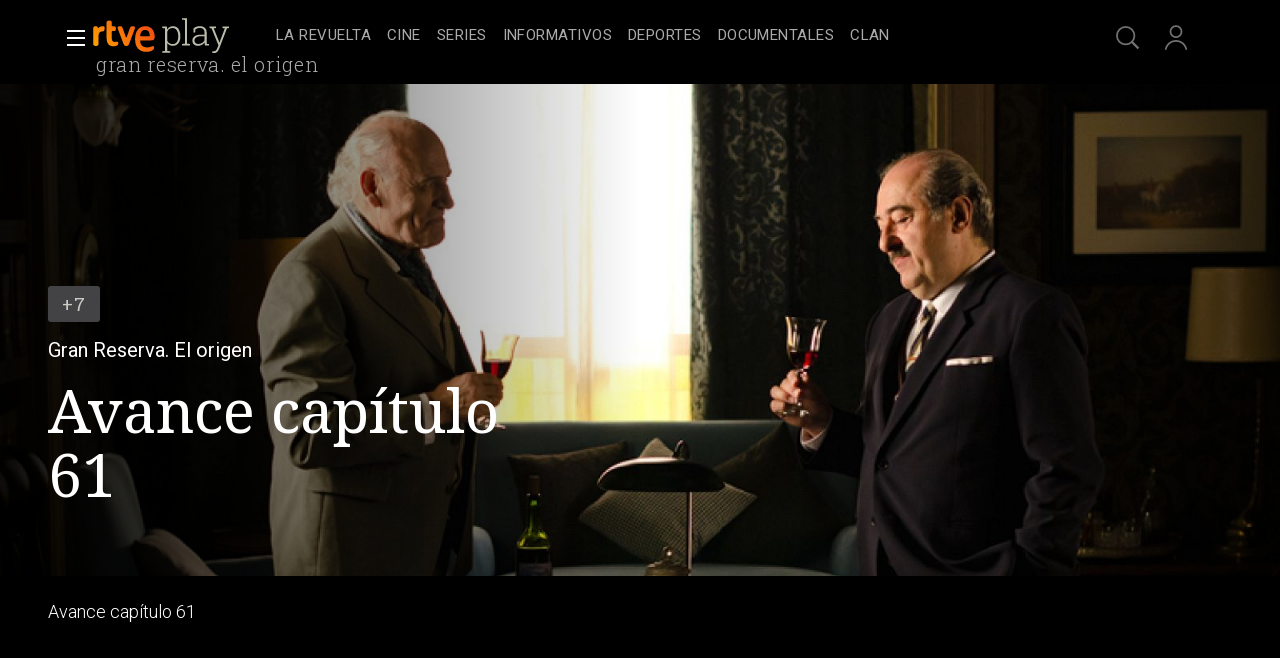

--- FILE ---
content_type: text/css
request_url: https://css.rtve.es/css/rtveplay.2026/rtve.mod_footer.desktp.css
body_size: 818
content:
@charset 'UTF-8';
@import url('rtve.mod_footer.basics.css');

/** FOOTER DESKTP *******************************/
/************************************************/
.wrapper.footer {padding:2.4rem 0;position:relative;z-index:0;/*para evitar que se monte sobre el menu lateral*/}
	.tve .wrapper.footer {padding-bottom:6rem;}
	.rne .wrapper.footer {padding-bottom:24rem;}
footer .container {padding:4.8rem;display:flex;flex-direction:row;flex-wrap:wrap;}
	footer .infoBox,footer .redesBox {width:20%;}
	footer .infoBox {order:1;}
	footer .portalsBox {order:2;width:60%;}
	footer .redesBox {order:3;}
	footer [role="contentinfo"] {order:4;width:100%;}
	
/*logotipos*/
.portalsBox .icon-label {margin:0 4.8rem 0 0;}
.portalsBox .tooltip .rtve-icons:hover + strong,
footer .redesBox .tooltip .rtve-icons:hover + strong {bottom:-3.2rem;opacity:0.5;}

/*enlaces del pie*/
footer .tooltip .rtve-icons:hover + strong, .prefooter .tooltip .rtve-icons:hover + strong {color: #fff;}
footer [role="contentinfo"] ul li a {opacity:0.67;}
footer [role="contentinfo"] ul li a:after {content:'';display:block;height:0;border-bottom:0.2rem solid #fff;transform:scale(0);}
footer [role="contentinfo"] ul li a:hover:after {transform:scale(1);}
footer [role="contentinfo"] ul li a:after {transition:all 0.3s;}
footer [role="contentinfo"] ul li a:hover {opacity:1;}

/*footer colecciones*/
.rtvecollect footer .portalsBox {width:100%;justify-content:center;}
.rtvecollect footer .portalsBox .icon-label {padding:0 5rem;}
.rtvecollect footer .redesBox {width:100%;padding-top:5rem;justify-content:center;}
.rtvecollect footer .redesBox .icon-label {padding:0 3rem;}

/** FOOTER DESKTP *******************************/
/** END *****************************************/

@media all and (max-width:720px) {
	footer .container {flex-direction:column;align-items:center;padding: 4.8rem 0;}
	footer .container > * {padding:2.6rem 0;}
	footer .infoBox {order:2;}
	footer .portalsBox {width:100%;order:1;display:flex;justify-content:space-evenly;} 
	footer .portalsBox .icon-label {margin:0 1rem;}
	footer .infoBox, footer .redesBox {width:100%;}
	footer .infoBox {display:flex;justify-content:center;}
}

/** PREFOOTER DESKTP *******************************/
/************************************************/
.rne .prefooter {background:#111;}
/*enlaces del pie*/
.prefooter .icon-label {margin:0 2.8rem 0 0;}
.prefooter > span {align-self:center;}
.prefooter ul {display:flex;flex-direction:row;justify-content:center;flex-wrap:wrap;padding:4.8rem 0 2.4rem 0;}
.prefooter ul li {padding:1.2rem;}
.prefooter span, .prefooter span {color:#fff;font-size:1.4rem;line-height:2.4rem;letter-spacing:0.25pt;font-weight:300;}

.prefooter {padding:2.4rem 0;display:flex;flex-direction:row;flex-wrap:wrap;justify-content:center;}
.prefooter .tooltip .rtve-icons:hover + strong {bottom:-3.2rem;opacity:0.5;}
/*enlaces del pie desktp*/
.prefooter ul li a span {opacity:0.67;}
.prefooter ul li a:after {content:'';display:block;height:0;border-bottom:0.2rem solid #fff;transform:scale(0);}
.prefooter ul li a:hover:after {transform:scale(1);}
.prefooter ul li a:after {transition:all 0.3s;}
.prefooter ul li a span:hover {opacity:1;}

/** FOOTER DESKTP *******************************/
/** END *****************************************/

/** POSICIONANDO ONE TRUST ***************/
/*****************************************/
body #onetrust-consent-sdk {width: calc(100% - 9.2rem);left: 4.6rem;float: left;display: block;padding-bottom: 4rem;position:relative;}
body #ot-sdk-btn-floating.ot-floating-button {position: relative;bottom: 0;width: 4rem;height: 4rem;left: 50%!important;transform:translateX(-50%);z-index: 0;}
body #ot-sdk-btn-floating .ot-floating-button__front {background-color: unset;background-image:url("https://css2.rtve.es/css/rtve.2021/i/rtve-icons.svg/rtve-icon_ot_persistent_cookie.svg");box-shadow: none;opacity: .34;}
body #ot-sdk-btn-floating .ot-floating-button__front:hover { opacity: 1}
body #ot-sdk-btn-floating .ot-floating-button__back {background: transparent;}
/** POSICIONANDO ONE TRUST ***************/
/** END **********************************/

--- FILE ---
content_type: application/javascript; charset=UTF-8
request_url: https://dev.visualwebsiteoptimizer.com/j.php?a=864486&u=https%3A%2F%2Fwww.rtve.es%2Fplay%2Fvideos%2Fgran-reserva-el-origen%2Fgran-reserva-origen-avance-capitulo-61%2F1977529%2F&vn=2.1&x=true
body_size: 12278
content:
(function(){function _vwo_err(e){function gE(e,a){return"https://dev.visualwebsiteoptimizer.com/ee.gif?a=864486&s=j.php&_cu="+encodeURIComponent(window.location.href)+"&e="+encodeURIComponent(e&&e.message&&e.message.substring(0,1e3)+"&vn=")+(e&&e.code?"&code="+e.code:"")+(e&&e.type?"&type="+e.type:"")+(e&&e.status?"&status="+e.status:"")+(a||"")}var vwo_e=gE(e);try{typeof navigator.sendBeacon==="function"?navigator.sendBeacon(vwo_e):(new Image).src=vwo_e}catch(err){}}try{var extE=0,prevMode=false;window._VWO_Jphp_StartTime = (window.performance && typeof window.performance.now === 'function' ? window.performance.now() : new Date().getTime());;;(function(){window._VWO=window._VWO||{};var aC=window._vwo_code;if(typeof aC==='undefined'){window._vwo_mt='dupCode';return;}if(window._VWO.sCL){window._vwo_mt='dupCode';window._VWO.sCDD=true;try{if(aC){clearTimeout(window._vwo_settings_timer);var h=document.querySelectorAll('#_vis_opt_path_hides');var x=h[h.length>1?1:0];x&&x.remove();}}catch(e){}return;}window._VWO.sCL=true;;window._vwo_mt="live";var localPreviewObject={};var previewKey="_vis_preview_"+864486;var wL=window.location;;try{localPreviewObject[previewKey]=window.localStorage.getItem(previewKey);JSON.parse(localPreviewObject[previewKey])}catch(e){localPreviewObject[previewKey]=""}try{window._vwo_tm="";var getMode=function(e){var n;if(window.name.indexOf(e)>-1){n=window.name}else{n=wL.search.match("_vwo_m=([^&]*)");n=n&&atob(decodeURIComponent(n[1]))}return n&&JSON.parse(n)};var ccMode=getMode("_vwo_cc");if(window.name.indexOf("_vis_heatmap")>-1||window.name.indexOf("_vis_editor")>-1||ccMode||window.name.indexOf("_vis_preview")>-1){try{if(ccMode){window._vwo_mt=decodeURIComponent(wL.search.match("_vwo_m=([^&]*)")[1])}else if(window.name&&JSON.parse(window.name)){window._vwo_mt=window.name}}catch(e){if(window._vwo_tm)window._vwo_mt=window._vwo_tm}}else if(window._vwo_tm.length){window._vwo_mt=window._vwo_tm}else if(location.href.indexOf("_vis_opt_preview_combination")!==-1&&location.href.indexOf("_vis_test_id")!==-1){window._vwo_mt="sharedPreview"}else if(localPreviewObject[previewKey]){window._vwo_mt=JSON.stringify(localPreviewObject)}if(window._vwo_mt!=="live"){;if(typeof extE!=="undefined"){extE=1}if(!getMode("_vwo_cc")){(function(){var cParam='';try{if(window.VWO&&window.VWO.appliedCampaigns){var campaigns=window.VWO.appliedCampaigns;for(var cId in campaigns){if(campaigns.hasOwnProperty(cId)){var v=campaigns[cId].v;if(cId&&v){cParam='&c='+cId+'-'+v+'-1';break;}}}}}catch(e){}var prevMode=false;_vwo_code.load('https://dev.visualwebsiteoptimizer.com/j.php?mode='+encodeURIComponent(window._vwo_mt)+'&a=864486&f=1&u='+encodeURIComponent(window._vis_opt_url||document.URL)+'&eventArch=true'+'&x=true'+cParam,{sL:window._vwo_code.sL});if(window._vwo_code.sL){prevMode=true;}})();}else{(function(){window._vwo_code&&window._vwo_code.finish();_vwo_ccc={u:"/j.php?a=864486&u=https%3A%2F%2Fwww.rtve.es%2Fplay%2Fvideos%2Fgran-reserva-el-origen%2Fgran-reserva-origen-avance-capitulo-61%2F1977529%2F&vn=2.1&x=true"};var s=document.createElement("script");s.src="https://app.vwo.com/visitor-behavior-analysis/dist/codechecker/cc.min.js?r="+Math.random();document.head.appendChild(s)})()}}}catch(e){var vwo_e=new Image;vwo_e.src="https://dev.visualwebsiteoptimizer.com/ee.gif?s=mode_det&e="+encodeURIComponent(e&&e.stack&&e.stack.substring(0,1e3)+"&vn=");aC&&window._vwo_code.finish()}})();
;;window._vwo_cookieDomain="rtve.es";;;;_vwo_surveyAssetsBaseUrl="https://cdn.visualwebsiteoptimizer.com/";;if(prevMode){return}if(window._vwo_mt === "live"){window.VWO=window.VWO||[];window._vwo_acc_id=864486;window.VWO._=window.VWO._||{};;;window.VWO.visUuid="D6B5FF0085B5D880A816B6565F73592D6|13b7936332ccf4577cffc6107c85dc4b";
;_vwo_code.sT=_vwo_code.finished();(function(c,a,e,d,b,z,g,sT){if(window.VWO._&&window.VWO._.isBot)return;const cookiePrefix=window._vwoCc&&window._vwoCc.cookiePrefix||"";const useLocalStorage=sT==="ls";const cookieName=cookiePrefix+"_vwo_uuid_v2";const escapedCookieName=cookieName.replace(/([.*+?^${}()|[\]\\])/g,"\\$1");const cookieDomain=g;function getValue(){if(useLocalStorage){return localStorage.getItem(cookieName)}else{const regex=new RegExp("(^|;\\s*)"+escapedCookieName+"=([^;]*)");const match=e.cookie.match(regex);return match?decodeURIComponent(match[2]):null}}function setValue(value,days){if(useLocalStorage){localStorage.setItem(cookieName,value)}else{e.cookie=cookieName+"="+value+"; expires="+new Date(864e5*days+ +new Date).toGMTString()+"; domain="+cookieDomain+"; path=/"}}let existingValue=null;if(sT){const cookieRegex=new RegExp("(^|;\\s*)"+escapedCookieName+"=([^;]*)");const cookieMatch=e.cookie.match(cookieRegex);const cookieValue=cookieMatch?decodeURIComponent(cookieMatch[2]):null;const lsValue=localStorage.getItem(cookieName);if(useLocalStorage){if(lsValue){existingValue=lsValue;if(cookieValue){e.cookie=cookieName+"=; expires=Thu, 01 Jan 1970 00:00:01 GMT; domain="+cookieDomain+"; path=/"}}else if(cookieValue){localStorage.setItem(cookieName,cookieValue);e.cookie=cookieName+"=; expires=Thu, 01 Jan 1970 00:00:01 GMT; domain="+cookieDomain+"; path=/";existingValue=cookieValue}}else{if(cookieValue){existingValue=cookieValue;if(lsValue){localStorage.removeItem(cookieName)}}else if(lsValue){e.cookie=cookieName+"="+lsValue+"; expires="+new Date(864e5*366+ +new Date).toGMTString()+"; domain="+cookieDomain+"; path=/";localStorage.removeItem(cookieName);existingValue=lsValue}}a=existingValue||a}else{const regex=new RegExp("(^|;\\s*)"+escapedCookieName+"=([^;]*)");const match=e.cookie.match(regex);a=match?decodeURIComponent(match[2]):a}-1==e.cookie.indexOf("_vis_opt_out")&&-1==d.location.href.indexOf("vwo_opt_out=1")&&(window.VWO.visUuid=a),a=a.split("|"),b=new Image,g=window._vis_opt_domain||c||d.location.hostname.replace(/^www\./,""),b.src="https://dev.visualwebsiteoptimizer.com/eu01/v.gif?cd="+(window._vis_opt_cookieDays||0)+"&a=864486&d="+encodeURIComponent(d.location.hostname.replace(/^www\./,"") || c)+"&u="+a[0]+"&h="+a[1]+"&t="+z,d.vwo_iehack_queue=[b],setValue(a.join("|"),366)})("rtve.es",window.VWO.visUuid,document,window,0,_vwo_code.sT,"rtve.es","false"||null);
;clearTimeout(window._vwo_settings_timer);window._vwo_settings_timer=null;;;;;var vwoCode=window._vwo_code;if(vwoCode.filterConfig&&vwoCode.filterConfig.filterTime==="balanced"){vwoCode.removeLoaderAndOverlay()}var vwo_CIF=false;var UAP=false;;;var _vwo_style=document.getElementById('_vis_opt_path_hides'),_vwo_css=(vwoCode.hide_element_style?vwoCode.hide_element_style():'{opacity:0 !important;filter:alpha(opacity=0) !important;background:none !important;transition:none !important;}')+':root {--vwo-el-opacity:0 !important;--vwo-el-filter:alpha(opacity=0) !important;--vwo-el-bg:none !important;--vwo-el-ts:none !important;}',_vwo_text=window._vwo_code.sL ? '' : "" + _vwo_css;if (_vwo_style) { var e = _vwo_style.classList.contains("_vis_hide_layer") && _vwo_style; if (UAP && !UAP() && vwo_CIF && !vwo_CIF()) { e ? e.parentNode.removeChild(e) : _vwo_style.parentNode.removeChild(_vwo_style) } else { if (e) { var t = _vwo_style = document.createElement("style"), o = document.getElementsByTagName("head")[0], s = document.querySelector("#vwoCode"); t.setAttribute("id", "_vis_opt_path_hides"), s && t.setAttribute("nonce", s.nonce), t.setAttribute("type", "text/css"), o.appendChild(t) } if (_vwo_style.styleSheet) _vwo_style.styleSheet.cssText = _vwo_text; else { var l = document.createTextNode(_vwo_text); _vwo_style.appendChild(l) } e ? e.parentNode.removeChild(e) : _vwo_style.removeChild(_vwo_style.childNodes[0])}};window.VWO.ssMeta = { enabled: 0, noSS: 0 };;;VWO._=VWO._||{};window._vwo_clicks=false;VWO._.allSettings=(function(){return{dataStore:{campaigns:{55:{"status":"RUNNING","urlRegex":"^https\\:\\\/\\\/rtve\\.es\\\/.*$","ep":1743506054000,"clickmap":0,"triggers":[12819060],"pc_traffic":100,"ss":null,"ibe":1,"id":55,"funnel":[{"status":"RUNNING","urlRegex":".*","ep":1743506270000,"clickmap":0,"triggers":["8834487"],"pc_traffic":100,"ss":null,"ibe":1,"id":58,"isSpaRevertFeatureEnabled":true,"globalCode":[],"comb_n":{"1":"Website"},"exclude_url":"","v":1,"multiple_domains":0,"type":"FUNNEL","name":"New Funnel","combs":{"1":1},"sections":{"1":{"path":"","variations":[]}},"goals":[{"type":"SEPARATE_PAGE","id":16},{"type":"SEPARATE_PAGE","id":17},{"type":"CLICK_ELEMENT","id":15}],"segment_code":"true","version":1,"manual":false}],"globalCode":[],"comb_n":{"1":"Website"},"exclude_url":"","mt":{"15":"12819324"},"name":"Click Episodios Valle Salvaje","metrics":[{"type":"g","metricId":0,"id":15}],"multiple_domains":0,"type":"TRACK","stag":0,"combs":{"1":1},"sections":{"1":{"path":"","variations":[],"triggers":[]}},"goals":{"15":{"url":"#topPage > div > div:nth-child(4) > section > nav > ul > li:nth-child(2) > a","mca":false,"type":"CLICK_ELEMENT","pUrl":"^https\\:\\\/\\\/rtve\\.es\\\/play\\\/videos\\\/valle\\-salvaje\\\/?(?:[\\?#].*)?$","pExcludeUrl":""}},"segment_code":"true","version":1,"manual":false}, 56:{"status":"RUNNING","urlRegex":"^https\\:\\\/\\\/rtve\\.es\\\/.*$","ep":1743506207000,"clickmap":0,"triggers":[12819231],"pc_traffic":100,"ss":null,"ibe":1,"id":56,"funnel":[{"status":"RUNNING","urlRegex":".*","ep":1743506270000,"clickmap":0,"triggers":["8834487"],"pc_traffic":100,"ss":null,"ibe":1,"id":58,"isSpaRevertFeatureEnabled":true,"globalCode":[],"comb_n":{"1":"Website"},"exclude_url":"","v":1,"multiple_domains":0,"type":"FUNNEL","name":"New Funnel","combs":{"1":1},"sections":{"1":{"path":"","variations":[]}},"goals":[{"type":"SEPARATE_PAGE","id":16},{"type":"SEPARATE_PAGE","id":17},{"type":"CLICK_ELEMENT","id":15}],"segment_code":"true","version":1,"manual":false}],"globalCode":[],"comb_n":{"1":"Website"},"exclude_url":"","mt":{"16":"12819318"},"name":"Página RTVE Play","metrics":[{"type":"g","metricId":0,"id":16}],"multiple_domains":0,"type":"TRACK","stag":0,"combs":{"1":1},"sections":{"1":{"path":"","variations":[],"triggers":[]}},"goals":{"16":{"mca":false,"urlRegex":"^https\\:\\\/\\\/rtve\\.es\\\/play\\\/?(?:[\\?#].*)?$","type":"SEPARATE_PAGE","excludeUrl":"","pUrl":"","pExcludeUrl":""}},"segment_code":"true","version":1,"manual":false}, 57:{"status":"RUNNING","urlRegex":"^https\\:\\\/\\\/rtve\\.es\\\/.*$","ep":1743506239000,"clickmap":0,"triggers":[12819267],"pc_traffic":100,"ss":null,"ibe":1,"id":57,"funnel":[{"status":"RUNNING","urlRegex":".*","ep":1743506270000,"clickmap":0,"triggers":["8834487"],"pc_traffic":100,"ss":null,"ibe":1,"id":58,"isSpaRevertFeatureEnabled":true,"globalCode":[],"comb_n":{"1":"Website"},"exclude_url":"","v":1,"multiple_domains":0,"type":"FUNNEL","name":"New Funnel","combs":{"1":1},"sections":{"1":{"path":"","variations":[]}},"goals":[{"type":"SEPARATE_PAGE","id":16},{"type":"SEPARATE_PAGE","id":17},{"type":"CLICK_ELEMENT","id":15}],"segment_code":"true","version":1,"manual":false}],"globalCode":[],"comb_n":{"1":"Website"},"exclude_url":"","mt":{"17":"12819321"},"name":"Página Valle Salvaje","metrics":[{"type":"g","metricId":0,"id":17}],"multiple_domains":0,"type":"TRACK","stag":0,"combs":{"1":1},"sections":{"1":{"path":"","variations":[],"triggers":[]}},"goals":{"17":{"mca":false,"urlRegex":"^https\\:\\\/\\\/rtve\\.es\\\/play\\\/videos\\\/valle\\-salvaje\\\/?(?:[\\?#].*)?$","type":"SEPARATE_PAGE","excludeUrl":"","pUrl":"","pExcludeUrl":""}},"segment_code":"true","version":1,"manual":false}, 47:{"status":"RUNNING","urlRegex":".*","ep":1741083634000,"clickmap":0,"triggers":[11888746],"pc_traffic":100,"ss":null,"ibe":1,"id":47,"globalCode":[],"comb_n":[],"exclude_url":"","mt":{"1":"11888749"},"name":"Click inicio de sesión Report","metrics":[{"type":"m","metricId":1300483,"id":1}],"multiple_domains":0,"type":"INSIGHTS_METRIC","stag":0,"combs":[],"sections":{"1":{"path":"","variations":[],"triggers":[]}},"goals":{"1":{"url":"#open_users > a","identifier":"vwo_dom_click","mca":false,"type":"CUSTOM_GOAL"}},"segment_code":"true","version":2,"manual":false}, 61:{"status":"RUNNING","urlRegex":".*","ep":1751572204000,"clickmap":0,"triggers":[15815129],"pc_traffic":100,"ss":null,"ibe":1,"id":61,"globalCode":[],"comb_n":[],"exclude_url":"","name":"Click en Registro Report","mt":{"1":"15815132"},"cEV":1,"metrics":[{"type":"m","metricId":1591970,"id":1}],"multiple_domains":0,"type":"INSIGHTS_METRIC","stag":0,"combs":[],"sections":{"1":{"path":"","variations":[],"triggers":[]}},"goals":{"1":{"url":".boton, #gigya-login-form > div:nth-child(2) > div:nth-child(2) > div:nth-child(11) > input:nth-child(1)","identifier":"vwo_dom_click","mca":false,"type":"CUSTOM_GOAL"}},"segment_code":"true","version":2,"manual":false}, 62:{"status":"RUNNING","urlRegex":".*","ep":1751973208000,"clickmap":0,"triggers":[15961064],"pc_traffic":100,"ss":null,"ibe":1,"id":62,"globalCode":[],"comb_n":[],"exclude_url":"","name":"click crear cuenta - video Report","mt":{"1":"15961067"},"cEV":1,"metrics":[{"type":"m","metricId":1598585,"id":1}],"multiple_domains":0,"type":"INSIGHTS_METRIC","stag":0,"combs":[],"sections":{"1":{"path":"","variations":[],"triggers":[]}},"goals":{"1":{"url":"#popupLoginAdvice > ul > li:nth-child(2)","identifier":"vwo_dom_click","mca":false,"type":"CUSTOM_GOAL"}},"segment_code":"true","version":2,"manual":false}, 64:{"status":"RUNNING","urlRegex":".*","ep":1751974735000,"clickmap":0,"triggers":[15962054],"pc_traffic":100,"ss":null,"ibe":1,"id":64,"globalCode":[],"comb_n":{"1":"website"},"exclude_url":"","name":"Embudo crear cuenta (verificar = path)","mt":{"4":"16708365","3":"16708362","2":"16708359","1":"16708356"},"cEV":1,"metrics":[{"type":"g","metricId":0,"id":1},{"type":"g","metricId":0,"id":2},{"type":"g","metricId":0,"id":3},{"type":"g","metricId":0,"id":4}],"multiple_domains":0,"type":"INSIGHTS_FUNNEL","stag":0,"combs":{"1":1},"sections":{"1":{"path":"","variations":{"1":[]},"triggers":[],"globalWidgetSnippetIds":{"1":[]}}},"goals":{"4":{"url":"#gigya-otp-update-form > div:nth-child(3) > div.gigya-composite-control.gigya-composite-control-submit > input","identifier":"vwo_dom_click","mca":true,"type":"CUSTOM_GOAL"},"3":{"url":"#register-site-login > div.gigya-composite-control.gigya-composite-control-submit > input","identifier":"vwo_dom_click","mca":true,"type":"CUSTOM_GOAL"},"2":{"url":["btn-register"],"identifier":"vwo_dom_click","mca":true,"type":"CUSTOM_GOAL"},"1":{"url":["icon.progressBar.play"],"identifier":"vwo_dom_click","mca":true,"type":"CUSTOM_GOAL"}},"segment_code":"true","version":2,"manual":false}, 98:{"status":"RUNNING","urlRegex":".*","ep":1753697708000,"clickmap":0,"triggers":[16709076],"pc_traffic":100,"ss":null,"ibe":1,"id":98,"globalCode":[],"comb_n":{"1":"website"},"exclude_url":"","mt":{"2":"16709082","1":"16709079"},"name":"Prueba acceso login\/registro (login) (Audiencia segmentada)","metrics":[{"type":"g","metricId":0,"id":1},{"type":"g","metricId":0,"id":2}],"multiple_domains":0,"type":"INSIGHTS_FUNNEL","stag":0,"combs":{"1":1},"sections":{"1":{"path":"","variations":{"1":[]},"triggers":[],"globalWidgetSnippetIds":{"1":[]}}},"goals":{"2":{"url":"#gigya-login-form > div.gigya-layout-row.with-divider > div.gigya-layout-cell.responsive.with-site-login > div.gigya-composite-control.gigya-composite-control-submit > input","identifier":"vwo_dom_click","mca":true,"type":"CUSTOM_GOAL"},"1":{"url":["open_users"],"identifier":"vwo_dom_click","mca":true,"type":"CUSTOM_GOAL"}},"segment_code":"(_vwo_s().f_b(_vwo_s().gC('UID')))","version":8,"manual":false}, 68:{"status":"RUNNING","urlRegex":".*","ep":1752068663000,"clickmap":0,"triggers":[16008329],"pc_traffic":100,"ss":null,"ibe":1,"id":68,"globalCode":[],"comb_n":[],"exclude_url":"","name":"Click verificar código Report","mt":{"1":"16008332"},"cEV":1,"metrics":[{"type":"m","metricId":1602230,"id":1}],"multiple_domains":0,"type":"INSIGHTS_METRIC","stag":0,"combs":[],"sections":{"1":{"path":"","variations":[],"triggers":[]}},"goals":{"1":{"url":"VERIFICAR","identifier":"vwo_dom_click","mca":false,"type":"CUSTOM_GOAL"}},"segment_code":"true","version":2,"manual":false}, 71:{"status":"RUNNING","urlRegex":".*","ep":1752141967000,"clickmap":0,"triggers":[16038467],"pc_traffic":100,"ss":null,"ibe":1,"id":71,"globalCode":[],"comb_n":{"1":"website"},"exclude_url":"","name":"Prueba acceso login\/registro (crear cuenta)","mt":{"4":"16038479","3":"16038476","2":"16038473","1":"16038470"},"cEV":1,"metrics":[{"type":"g","metricId":0,"id":1},{"type":"g","metricId":0,"id":2},{"type":"g","metricId":0,"id":3},{"type":"g","metricId":0,"id":4}],"multiple_domains":0,"type":"INSIGHTS_FUNNEL","stag":0,"combs":{"1":1},"sections":{"1":{"path":"","variations":{"1":[]},"triggers":[],"globalWidgetSnippetIds":{"1":[]}}},"goals":{"4":{"url":"#gigya-otp-update-form > div:nth-child(3) > div.gigya-composite-control.gigya-composite-control-submit > input","identifier":"vwo_dom_click","mca":true,"type":"CUSTOM_GOAL"},"3":{"url":"#register-site-login > div.gigya-composite-control.gigya-composite-control-submit > input","identifier":"vwo_dom_click","mca":true,"type":"CUSTOM_GOAL"},"2":{"url":"CREAR UNA CUENTA NUEVA","identifier":"vwo_dom_click","mca":true,"type":"CUSTOM_GOAL"},"1":{"url":["open_users"],"identifier":"vwo_dom_click","mca":true,"type":"CUSTOM_GOAL"}},"segment_code":"true","version":4,"manual":false}, 25:{"status":"RUNNING","urlRegex":"^https\\:\\\/\\\/rtve\\.es.*$","ep":1727857940000,"clickmap":0,"triggers":[8541074],"multiple_domains":0,"ss":null,"ibe":1,"id":25,"forms":["form[id='gigya-register-form']"],"globalCode":[],"comb_n":{"1":"website"},"exclude_url":"","mt":[],"sections":{"1":{"path":"","variations":{"1":[]},"triggers":[]}},"metrics":[],"type":"ANALYZE_FORM","name":"Crear nueva cuenta","stag":0,"combs":{"1":1},"segment_code":"true","goals":{"1":{"mca":false,"urlRegex":"^.*$","type":"ENGAGEMENT","pUrl":"^.*$","excludeUrl":""}},"version":2,"pc_traffic":100,"manual":false}, 74:{"status":"RUNNING","urlRegex":".*","ep":1752143567000,"clickmap":0,"triggers":[16038893],"pc_traffic":100,"ss":null,"ibe":1,"id":74,"globalCode":[],"comb_n":{"1":"website"},"exclude_url":"","name":"Prueba acceso login\/registro (login)","mt":{"2":"16038899","1":"16038896"},"cEV":1,"metrics":[{"type":"g","metricId":0,"id":1},{"type":"g","metricId":0,"id":2}],"multiple_domains":0,"type":"INSIGHTS_FUNNEL","stag":0,"combs":{"1":1},"sections":{"1":{"path":"","variations":{"1":[]},"triggers":[],"globalWidgetSnippetIds":{"1":[]}}},"goals":{"2":{"url":"#gigya-login-form > div.gigya-layout-row.with-divider > div.gigya-layout-cell.responsive.with-site-login > div.gigya-composite-control.gigya-composite-control-submit > input","identifier":"vwo_dom_click","mca":true,"type":"CUSTOM_GOAL"},"1":{"url":["open_users"],"identifier":"vwo_dom_click","mca":true,"type":"CUSTOM_GOAL"}},"segment_code":"true","version":6,"manual":false}, 26:{"status":"RUNNING","urlRegex":"^https\\:\\\/\\\/rtve\\.es.*$","ep":1729066547000,"clickmap":0,"triggers":[8834232],"pc_traffic":100,"ss":null,"ibe":1,"id":26,"globalCode":[],"comb_n":{"1":"Website"},"exclude_url":"","mt":{"6":"8834235"},"name":"Inicio sesión","metrics":[{"type":"g","metricId":0,"id":6}],"multiple_domains":0,"type":"TRACK","stag":0,"combs":{"1":1},"sections":{"1":{"path":"","variations":[],"triggers":[]}},"goals":{"6":{"url":"#gigya-login-form > div.gigya-layout-row.with-divider > div.gigya-layout-cell.responsive.with-site-login > div.gigya-composite-control.gigya-composite-control-submit > input","mca":false,"type":"CLICK_ELEMENT","pUrl":"^https\\:\\\/\\\/rtve\\.es.*$","pExcludeUrl":""}},"segment_code":"true","version":1,"manual":false}, 27:{"status":"RUNNING","urlRegex":"^https\\:\\\/\\\/rtve\\.es.*$","ep":1729066630000,"clickmap":0,"triggers":[8834313],"pc_traffic":100,"ss":null,"ibe":1,"id":27,"funnel":[{"status":"RUNNING","urlRegex":".*","ep":1729067300000,"clickmap":0,"triggers":["8834487"],"pc_traffic":100,"ss":null,"ibe":1,"id":32,"isSpaRevertFeatureEnabled":true,"globalCode":[],"comb_n":{"1":"Website"},"exclude_url":"","v":2,"multiple_domains":0,"type":"FUNNEL","name":"crear cuenta facebook","combs":{"1":1},"sections":{"1":{"path":"","variations":[]}},"goals":[{"type":"CLICK_ELEMENT","id":7},{"type":"CLICK_ELEMENT","id":8},{"type":"CLICK_ELEMENT","id":9}],"segment_code":"true","version":1,"manual":false}],"globalCode":[],"comb_n":{"1":"Website"},"exclude_url":"","name":"Crear cuenta","mt":{"7":"17693118"},"cEV":1,"metrics":[{"type":"g","metricId":0,"id":7}],"multiple_domains":0,"type":"TRACK","stag":0,"combs":{"1":1},"sections":{"1":{"path":"","variations":[],"triggers":[]}},"goals":{"7":{"url":"#gigya-login-form > div.gigya-layout-row.with-divider > div.gigya-layout-cell.responsive.with-site-login > a","mca":false,"type":"CLICK_ELEMENT","pUrl":"^https\\:\\\/\\\/rtve\\.es.*$","pExcludeUrl":""}},"segment_code":"true","version":1,"manual":false}, 28:{"status":"RUNNING","urlRegex":"^https\\:\\\/\\\/rtve\\.es.*$","ep":1729066728000,"clickmap":0,"triggers":[8834331],"pc_traffic":100,"ss":null,"ibe":1,"id":28,"funnel":[{"status":"RUNNING","urlRegex":".*","ep":1729067300000,"clickmap":0,"triggers":["8834487"],"pc_traffic":100,"ss":null,"ibe":1,"id":32,"isSpaRevertFeatureEnabled":true,"globalCode":[],"comb_n":{"1":"Website"},"exclude_url":"","v":2,"multiple_domains":0,"type":"FUNNEL","name":"crear cuenta facebook","combs":{"1":1},"sections":{"1":{"path":"","variations":[]}},"goals":[{"type":"CLICK_ELEMENT","id":7},{"type":"CLICK_ELEMENT","id":8},{"type":"CLICK_ELEMENT","id":9}],"segment_code":"true","version":1,"manual":false}],"globalCode":[],"comb_n":{"1":"Website"},"exclude_url":"","name":"Click crear cuenta red social","mt":{"8":"17693121"},"cEV":1,"metrics":[{"type":"g","metricId":0,"id":8}],"multiple_domains":0,"type":"TRACK","stag":0,"combs":{"1":1},"sections":{"1":{"path":"","variations":[],"triggers":[]}},"goals":{"8":{"url":"#register-site-login > div:nth-child(1) > button","mca":false,"type":"CLICK_ELEMENT","pUrl":"^https\\:\\\/\\\/rtve\\.es.*$","pExcludeUrl":""}},"segment_code":"true","version":1,"manual":false}, 29:{"status":"RUNNING","urlRegex":"^https\\:\\\/\\\/rtve\\.es.*$","ep":1729066830000,"clickmap":0,"triggers":[8834361],"pc_traffic":100,"ss":null,"ibe":1,"id":29,"funnel":[{"status":"RUNNING","urlRegex":".*","ep":1729067300000,"clickmap":0,"triggers":["8834487"],"pc_traffic":100,"ss":null,"ibe":1,"id":32,"isSpaRevertFeatureEnabled":true,"globalCode":[],"comb_n":{"1":"Website"},"exclude_url":"","v":2,"multiple_domains":0,"type":"FUNNEL","name":"crear cuenta facebook","combs":{"1":1},"sections":{"1":{"path":"","variations":[]}},"goals":[{"type":"CLICK_ELEMENT","id":7},{"type":"CLICK_ELEMENT","id":8},{"type":"CLICK_ELEMENT","id":9}],"segment_code":"true","version":1,"manual":false}],"globalCode":[],"comb_n":{"1":"Website"},"exclude_url":"","name":"Crear cuenta facebook","mt":{"9":"17693124"},"cEV":1,"metrics":[{"type":"g","metricId":0,"id":9}],"multiple_domains":0,"type":"TRACK","stag":0,"combs":{"1":1},"sections":{"1":{"path":"","variations":[],"triggers":[]}},"goals":{"9":{"url":"#Facebook_btn > div","mca":false,"type":"CLICK_ELEMENT","pUrl":"^https\\:\\\/\\\/rtve\\.es\\\/?(?:[\\?#].*)?$","pExcludeUrl":""}},"segment_code":"true","version":1,"manual":false}, 30:{"status":"RUNNING","urlRegex":"^https\\:\\\/\\\/rtve\\.es.*$","ep":1729066898000,"clickmap":0,"triggers":[8834382],"pc_traffic":100,"ss":null,"ibe":1,"id":30,"globalCode":[],"comb_n":{"1":"Website"},"exclude_url":"","mt":{"10":"8834385"},"name":"Click crear cuenta Gmail","metrics":[{"type":"g","metricId":0,"id":10}],"multiple_domains":0,"type":"TRACK","stag":0,"combs":{"1":1},"sections":{"1":{"path":"","variations":[],"triggers":[]}},"goals":{"10":{"url":"#Google_btn > div","mca":false,"type":"CLICK_ELEMENT","pUrl":"^https\\:\\\/\\\/rtve\\.es.*$","pExcludeUrl":""}},"segment_code":"true","version":1,"manual":false}, 81:{"status":"RUNNING","urlRegex":".*","ep":1752180989000,"clickmap":0,"triggers":[16057295],"pc_traffic":100,"ss":null,"ibe":1,"id":81,"globalCode":[],"comb_n":[],"exclude_url":"","name":"Click verificar código 1 Report","mt":{"1":"16057298"},"cEV":1,"metrics":[{"type":"m","metricId":1606430,"id":1}],"multiple_domains":0,"type":"INSIGHTS_METRIC","stag":0,"combs":[],"sections":{"1":{"path":"","variations":[],"triggers":[]}},"goals":{"1":{"url":"#gigya-otp-update-form > div:nth-of-type(3) > div:nth-of-type(1) > input:nth-of-type(1)","identifier":"vwo_dom_click","mca":false,"type":"CUSTOM_GOAL"}},"segment_code":"true","version":2,"manual":false}, 94:{"status":"RUNNING","urlRegex":".*","ep":1752754836000,"clickmap":0,"triggers":[16709430],"pc_traffic":100,"ss":null,"ibe":1,"id":94,"globalCode":[],"comb_n":{"1":"website"},"exclude_url":"","mt":{"2":"16709451","1":"16709448"},"name":"Flujo login\/registro (total interacción)","metrics":[{"type":"g","metricId":0,"id":1},{"type":"g","metricId":0,"id":2}],"multiple_domains":0,"type":"INSIGHTS_FUNNEL","stag":0,"combs":{"1":1},"sections":{"1":{"path":"","variations":{"1":[]},"triggers":[],"globalWidgetSnippetIds":{"1":[]}}},"goals":{"2":{"url":"#gigya-login-form > div.gigya-layout-row.with-divider > div.gigya-layout-cell.responsive.with-site-login > a, #gigya-login-form > div.gigya-layout-row.with-divider > div.gigya-layout-cell.responsive.with-site-login > div.gigya-composite-control.gigya-composite-control-submit > input","identifier":"vwo_dom_click","mca":true,"type":"CUSTOM_GOAL"},"1":{"url":["open_users"],"identifier":"vwo_dom_click","mca":true,"type":"CUSTOM_GOAL"}},"segment_code":"(_vwo_s().f_b(_vwo_s().gC('UID')))","version":16,"manual":false}, 33:{"status":"RUNNING","urlRegex":"^https\\:\\\/\\\/rtve\\.es.*$","ep":1729067453000,"clickmap":0,"triggers":[8834559],"pc_traffic":100,"ss":null,"ibe":1,"id":33,"globalCode":[],"comb_n":{"1":"Website"},"exclude_url":"","mt":{"12":"8834562"},"name":"Click verificar código","metrics":[{"type":"g","metricId":0,"id":12}],"multiple_domains":0,"type":"TRACK","stag":0,"combs":{"1":1},"sections":{"1":{"path":"","variations":[],"triggers":[]}},"goals":{"12":{"url":"#gigya-otp-update-form > div:nth-child(3) > div.gigya-composite-control.gigya-composite-control-submit > input","mca":false,"type":"CLICK_ELEMENT","pUrl":"^https\\:\\\/\\\/rtve\\.es.*$","pExcludeUrl":""}},"segment_code":"true","version":1,"manual":false}, 99:{"status":"RUNNING","urlRegex":".*","ep":1753698615000,"clickmap":0,"triggers":[16709313],"pc_traffic":100,"ss":null,"ibe":1,"id":99,"globalCode":[],"comb_n":{"1":"website"},"exclude_url":"","mt":{"2":"16709319","1":"16709316"},"name":"Prueba acceso login\/registro (RRSS) (Audiencia segmentada)","metrics":[{"type":"g","metricId":0,"id":1},{"type":"g","metricId":0,"id":2}],"multiple_domains":0,"type":"INSIGHTS_FUNNEL","stag":0,"combs":{"1":1},"sections":{"1":{"path":"","variations":{"1":[]},"triggers":[],"globalWidgetSnippetIds":{"1":[]}}},"goals":{"2":{"url":"#Facebook_btn > div, #Google_btn > div, #Twitter_btn > div, #Apple_btn > div","identifier":"vwo_dom_click","mca":true,"type":"CUSTOM_GOAL"},"1":{"url":["open_users"],"identifier":"vwo_dom_click","mca":true,"type":"CUSTOM_GOAL"}},"segment_code":"(_vwo_s().f_b(_vwo_s().gC('UID')))","version":10,"manual":false}, 80:{"status":"RUNNING","urlRegex":".*","ep":1752165643000,"clickmap":0,"triggers":[16050305],"pc_traffic":100,"ss":null,"ibe":1,"id":80,"globalCode":[],"comb_n":[],"exclude_url":"","name":"Click verificar código (By VWO Support) Report","mt":{"1":"16050308"},"cEV":1,"metrics":[{"type":"m","metricId":1605797,"id":1}],"multiple_domains":0,"type":"INSIGHTS_METRIC","stag":0,"combs":[],"sections":{"1":{"path":"","variations":[],"triggers":[]}},"goals":{"1":{"url":["gigya-input-submit"],"identifier":"vwo_dom_click","mca":false,"type":"CUSTOM_GOAL"}},"segment_code":"true","version":2,"manual":false}, 2:{"status":"RUNNING","urlRegex":"^.*$","ep":1710928579000,"clickmap":0,"triggers":[6917146],"multiple_domains":0,"ss":null,"ibe":1,"id":2,"main":true,"globalCode":[],"comb_n":{"1":"website"},"exclude_url":"","mt":[],"sections":{"1":{"path":"","variations":{"1":[]},"variation_names":{"1":"website"},"triggers":[]}},"metrics":[],"type":"ANALYZE_HEATMAP","name":"Heatmap","stag":0,"combs":{"1":1},"segment_code":"true","goals":{"1":{"mca":false,"urlRegex":"^.*$","type":"ENGAGEMENT","pUrl":"^.*$","excludeUrl":""}},"version":2,"pc_traffic":100,"manual":false}, 3:{"bl":"","status":"RUNNING","aK":1,"wl":"","ep":1711362263000,"clickmap":0,"triggers":[18640580],"pc_traffic":100,"ss":null,"cnv":{"res":480,"fps":2},"id":3,"name":"Recording","main":true,"globalCode":[],"comb_n":{"1":"website"},"metrics":[],"exclude_url":"","cEV":1,"mt":[],"urlRegex":"^.*$","multiple_domains":0,"sections":{"1":{"path":"","variations":{"1":[]},"triggers":[],"globalWidgetSnippetIds":{"1":[]}}},"ibe":1,"stag":0,"combs":{"1":1},"segment_code":"true","goals":{"1":{"mca":false,"urlRegex":"^.*$","type":"ENGAGEMENT","pUrl":"^.*$","excludeUrl":""}},"type":"ANALYZE_RECORDING","version":2,"manual":false}},changeSets:{},plugins:{"PIICONFIG":false,"ACCTZ":"GMT","UA":{"os":"MacOS","dt":"spider","br":"Other","de":"Other","ps":"desktop:false:Mac OS X:10.15.7:ClaudeBot:1:Spider"},"GEO":{"vn":"geoip2","rn":"Ohio","r":"OH","conC":"NA","c":"Columbus","cEU":"","cc":"US","cn":"United States"},"DACDNCONFIG":{"RDBG":false,"DNDOFST":1000,"jsConfig":{"se":1,"iche":1,"recData360Enabled":1,"ele":1,"ge":1,"earc":1,"ivocpa":false,"m360":1,"ast":0,"vqe":false},"SCC":"{\"cache\":0}","debugEvt":false,"SD":false,"DT":{"TC":"function(){ return _vwo_t.cm('eO','js',VWO._.dtc.ctId); };","SEGMENTCODE":"function(){ return _vwo_s().f_e(_vwo_s().dt(),'mobile') };","DELAYAFTERTRIGGER":1000,"DEVICE":"mobile"},"SPA":true,"BSECJ":false,"FB":false,"CKLV":false,"CINSTJS":false,"aSM":true,"CRECJS":false,"eNC":false,"IAF":false,"PRTHD":false,"DLRE":false,"SST":false,"CSHS":false,"DONT_IOS":false,"AST":false,"SPAR":false,"UCP":false,"CJ":false},"IP":"3.142.210.208","LIBINFO":{"DEBUGGER_UI":{"HASH":"ac2f1194867fde41993ef74a1081ed6bbr"},"TRACK":{"LIB_SUFFIX":"","HASH":"13868f8d526ad3d74df131c9d3ab264bbr"},"HEATMAP_HELPER":{"HASH":"c5d6deded200bc44b99989eeb81688a4br"},"SURVEY":{"HASH":"26c3d4886040fa9c2a9d64ea634f2facbr"},"EVAD":{"LIB_SUFFIX":"","HASH":""},"OPA":{"HASH":"5303a2e47022fe35a05168d25b9c3a37br","PATH":"\/4.0"},"WORKER":{"HASH":"70faafffa0475802f5ee03ca5ff74179br"},"SURVEY_HTML":{"HASH":"9e434dd4255da1c47c8475dbe2dcce30br"},"SURVEY_DEBUG_EVENTS":{"HASH":"070e0146fac2addb72df1f8a77c73552br"}}},vwoData:{"gC":null},crossDomain:{},integrations:{},events:{"vwo_appGoesInBackground":{},"vwo_variationShown":{},"vwo_debugLogs":{},"vwo_zoom":{},"vwo_dom_click":{"nS":["target.innerText","target"]},"vwo_trackGoalVisited":{},"vwo_newSessionCreated":{},"vwo_syncVisitorProp":{},"vwo_survey_questionShown":{},"vwo_survey_close":{},"vwo_analyzeHeatmap":{},"vwo_analyzeRecording":{},"vwo_analyzeForm":{},"vwo_dom_hover":{},"clickBuscador":{},"vwo_fmeSdkInit":{},"vwo_sessionSync":{},"vwo_screenViewed":{},"vwo_copy":{},"vwo_log":{},"vwo_cursorThrashed":{},"vwo_recommendation_block_shown":{},"vwo_errorOnPage":{},"vwo_surveyAttempted":{},"vwo_surveyQuestionSubmitted":{},"vwo_surveyQuestionAttempted":{},"vwo_surveyClosed":{},"vwo_surveyDisplayed":{},"vwo_sdkUsageStats":{},"vwo_repeatedScrolled":{},"vwo_mouseout":{},"vwo_fling":{},"vwo_scroll":{},"vwo_doubleTap":{},"vwo_appTerminated":{},"vwo_appComesInForeground":{},"vwo_appLaunched":{},"vwo_page_session_count":{},"vwo_rC":{},"vwo_longPress":{},"vwo_survey_surveyCompleted":{},"vwo_survey_submit":{},"vwo_appCrashed":{},"vwo_vA":{},"vwo_survey_questionAttempted":{},"vwo_survey_display":{},"vwo_survey_complete":{},"vwo_survey_attempt":{},"vwo_leaveIntent":{},"vwo_conversion":{},"vwo_timer":{"nS":["timeSpent"]},"vwo_dom_scroll":{"nS":["pxBottom","bottom","top","pxTop"]},"vwo_customTrigger":{},"vistaPopupRegistroPrueba":{},"vwo_dom_submit":{},"vwo_revenue":{},"vwo_customConversion":{},"vwo_survey_reachedThankyou":{},"vwo_appNotResponding":{},"vwo_autoCapture":{},"vwo_sdkDebug":{},"vwo_goalVisit":{"nS":["expId"]},"vwo_surveyCompleted":{},"vwo_orientationChanged":{},"vwo_surveyExtraData":{},"vwo_pageRefreshed":{},"vwo_pageView":{},"vwo_performance":{},"vwo_repeatedHovered":{},"vwo_quickBack":{},"vwo_tabOut":{},"vwo_networkChanged":{},"vwo_selection":{},"vwo_tabIn":{},"vwo_singleTap":{},"vwo_surveyQuestionDisplayed":{},"vwo_pageUnload":{}},visitorProps:{"vwo_email":{},"vwo_domain":{}},uuid:"D6B5FF0085B5D880A816B6565F73592D6",syV:{},syE:{},cSE:{},CIF:false,syncEvent:"sessionCreated",syncAttr:"sessionCreated"},sCIds:{},oCids:["55","56","57","47","61","62","64","98","68","71","25","74","26","27","28","29","30","81","94","33","99","80","2","3"],triggers:{"15961064":{"cnds":["a",{"event":"vwo__activated","id":3,"filters":[["event.id","eq","62"]]},{"event":"vwo_notRedirecting","id":4,"filters":[]},{"event":"vwo_visibilityTriggered","id":5,"filters":[]},{"id":1000,"event":"vwo_pageView","filters":[]}],"dslv":2},"17693121":{"cnds":[{"id":1000,"event":"vwo_dom_click","filters":[["event.target","sel","#register-site-login > div:nth-child(1) > button"]]}],"dslv":2},"16008332":{"cnds":[{"id":1000,"event":"vwo_dom_click","filters":[["event.target.innerText","eq","VERIFICAR"]]}],"dslv":2},"15961067":{"cnds":[{"id":1000,"event":"vwo_dom_click","filters":[["event.target","sel","#popupLoginAdvice > ul > li:nth-child(2)"],["page.url","pgc","2518757"]]}],"dslv":2},"6917146":{"cnds":["a",{"event":"vwo__activated","id":3,"filters":[["event.id","eq","2"]]},{"event":"vwo_notRedirecting","id":4,"filters":[]},{"event":"vwo_visibilityTriggered","id":5,"filters":[]},{"id":1000,"event":"vwo_pageView","filters":[]}],"dslv":2},"11":{"cnds":[{"event":"vwo_dynDataFetched","id":105,"filters":[["event.state","eq",1]]}]},"2":{"cnds":[{"event":"vwo_variationShown","id":100}]},"9":{"cnds":[{"event":"vwo_groupCampTriggered","id":105}]},"8541074":{"cnds":["a",{"event":"vwo__activated","id":3,"filters":[["event.id","eq","25"]]},{"event":"vwo_notRedirecting","id":4,"filters":[]},{"event":"vwo_visibilityTriggered","id":5,"filters":[]},{"id":1000,"event":"vwo_pageView","filters":[]}],"dslv":2},"5":{"cnds":[{"event":"vwo_postInit","id":101}]},"75":{"cnds":[{"event":"vwo_urlChange","id":99}]},"11888746":{"cnds":["a",{"event":"vwo__activated","id":3,"filters":[["event.id","eq","47"]]},{"event":"vwo_notRedirecting","id":4,"filters":[]},{"event":"vwo_visibilityTriggered","id":5,"filters":[]},{"id":1000,"event":"vwo_pageView","filters":[]}],"dslv":2},"16050308":{"cnds":[{"id":1000,"event":"vwo_dom_click","filters":[["event.target","sel",".gigya-input-submit"]]}],"dslv":2},"16709313":{"cnds":["a",{"event":"vwo__activated","id":3,"filters":[["event.id","eq","99"]]},{"event":"vwo_notRedirecting","id":4,"filters":[]},{"event":"vwo_visibilityTriggered","id":5,"filters":[]},{"id":1000,"event":"vwo_pageView","filters":[["storage.cookies.UID","bl",null]]}],"dslv":2},"11888749":{"cnds":[{"id":1000,"event":"vwo_dom_click","filters":[["event.target","sel","#open_users > a"]]}],"dslv":2},"18640580":{"cnds":["a",{"event":"vwo__activated","id":3,"filters":[["event.id","eq","3"]]},{"event":"vwo_notRedirecting","id":4,"filters":[]},{"event":"vwo_visibilityTriggered","id":5,"filters":[]},{"id":1000,"event":"vwo_pageView","filters":[]}],"dslv":2},"8834235":{"cnds":[{"id":1000,"event":"vwo_dom_click","filters":[["event.target","sel","#gigya-login-form > div.gigya-layout-row.with-divider > div.gigya-layout-cell.responsive.with-site-login > div.gigya-composite-control.gigya-composite-control-submit > input"]]}],"dslv":2},"12819231":{"cnds":["a",{"event":"vwo__activated","id":3,"filters":[["event.id","eq","56"]]},{"event":"vwo_notRedirecting","id":4,"filters":[]},{"event":"vwo_visibilityTriggered","id":5,"filters":[]},{"id":1000,"event":"vwo_pageView","filters":[]}],"dslv":2},"16050305":{"cnds":["a",{"event":"vwo__activated","id":3,"filters":[["event.id","eq","80"]]},{"event":"vwo_notRedirecting","id":4,"filters":[]},{"event":"vwo_visibilityTriggered","id":5,"filters":[]},{"id":1000,"event":"vwo_pageView","filters":[]}],"dslv":2},"16709316":{"cnds":[{"id":1000,"event":"vwo_dom_click","filters":[["event.target","sel","#open_users"]]}],"dslv":2},"12819318":{"cnds":["o",{"id":1000,"event":"vwo_pageView","filters":[["page.url","urlReg","^https\\:\\\/\\\/rtve\\.es\\\/play\\\/?(?:[\\?#].*)?$"]]},{"id":1001,"event":"vwo_goalVisit","filters":[["page.url","urlReg","^https\\:\\\/\\\/rtve\\.es\\\/play\\\/?(?:[\\?#].*)?$"],["event.expId","eq",56]]}],"dslv":2},"16038893":{"cnds":["a",{"event":"vwo__activated","id":3,"filters":[["event.id","eq","74"]]},{"event":"vwo_notRedirecting","id":4,"filters":[]},{"event":"vwo_visibilityTriggered","id":5,"filters":[]},{"id":1000,"event":"vwo_pageView","filters":[]}],"dslv":2},"16709319":{"cnds":[{"id":1000,"event":"vwo_dom_click","filters":[["event.target","sel","#Facebook_btn > div, #Google_btn > div, #Twitter_btn > div, #Apple_btn > div"]]}],"dslv":2},"16038896":{"cnds":[{"id":1000,"event":"vwo_dom_click","filters":[["event.target","sel","#open_users"]]}],"dslv":2},"16038899":{"cnds":[{"id":1000,"event":"vwo_dom_click","filters":[["event.target","sel","#gigya-login-form > div.gigya-layout-row.with-divider > div.gigya-layout-cell.responsive.with-site-login > div.gigya-composite-control.gigya-composite-control-submit > input"]]}],"dslv":2},"17693124":{"cnds":[{"id":1000,"event":"vwo_dom_click","filters":[["event.target","sel","#Facebook_btn > div"]]}],"dslv":2},"8834562":{"cnds":[{"id":1000,"event":"vwo_dom_click","filters":[["event.target","sel","#gigya-otp-update-form > div:nth-child(3) > div.gigya-composite-control.gigya-composite-control-submit > input"]]}],"dslv":2},"16038470":{"cnds":[{"id":1000,"event":"vwo_dom_click","filters":[["event.target","sel","#open_users"]]}],"dslv":2},"16038473":{"cnds":[{"id":1000,"event":"vwo_dom_click","filters":[["event.target.innerText","eq","CREAR UNA CUENTA NUEVA"]]}],"dslv":2},"16038476":{"cnds":[{"id":1000,"event":"vwo_dom_click","filters":[["event.target","sel","#register-site-login > div.gigya-composite-control.gigya-composite-control-submit > input"]]}],"dslv":2},"16038479":{"cnds":[{"id":1000,"event":"vwo_dom_click","filters":[["event.target","sel","#gigya-otp-update-form > div:nth-child(3) > div.gigya-composite-control.gigya-composite-control-submit > input"]]}],"dslv":2},"8834559":{"cnds":["a",{"event":"vwo__activated","id":3,"filters":[["event.id","eq","33"]]},{"event":"vwo_notRedirecting","id":4,"filters":[]},{"event":"vwo_visibilityTriggered","id":5,"filters":[]},{"id":1000,"event":"vwo_pageView","filters":[]}],"dslv":2},"16709451":{"cnds":[{"id":1000,"event":"vwo_dom_click","filters":[["event.target","sel","#gigya-login-form > div.gigya-layout-row.with-divider > div.gigya-layout-cell.responsive.with-site-login > a, #gigya-login-form > div.gigya-layout-row.with-divider > div.gigya-layout-cell.responsive.with-site-login > div.gigya-composite-control.gigya-composite-control-submit > input"]]}],"dslv":2},"16709448":{"cnds":[{"id":1000,"event":"vwo_dom_click","filters":[["event.target","sel","#open_users"]]}],"dslv":2},"16709079":{"cnds":[{"id":1000,"event":"vwo_dom_click","filters":[["event.target","sel","#open_users"]]}],"dslv":2},"16709082":{"cnds":[{"id":1000,"event":"vwo_dom_click","filters":[["event.target","sel","#gigya-login-form > div.gigya-layout-row.with-divider > div.gigya-layout-cell.responsive.with-site-login > div.gigya-composite-control.gigya-composite-control-submit > input"]]}],"dslv":2},"8834313":{"cnds":["a",{"event":"vwo__activated","id":3,"filters":[["event.id","eq","27"]]},{"event":"vwo_notRedirecting","id":4,"filters":[]},{"event":"vwo_visibilityTriggered","id":5,"filters":[]},{"id":1000,"event":"vwo_pageView","filters":[]}],"dslv":2},"16038467":{"cnds":["a",{"event":"vwo__activated","id":3,"filters":[["event.id","eq","71"]]},{"event":"vwo_notRedirecting","id":4,"filters":[]},{"event":"vwo_visibilityTriggered","id":5,"filters":[]},{"id":1000,"event":"vwo_pageView","filters":[]}],"dslv":2},"15815129":{"cnds":["a",{"event":"vwo__activated","id":3,"filters":[["event.id","eq","61"]]},{"event":"vwo_notRedirecting","id":4,"filters":[]},{"event":"vwo_visibilityTriggered","id":5,"filters":[]},{"id":1000,"event":"vwo_pageView","filters":[]}],"dslv":2},"16057298":{"cnds":[{"id":1000,"event":"vwo_dom_click","filters":[["event.target","sel","#gigya-otp-update-form > div:nth-of-type(3) > div:nth-of-type(1) > input:nth-of-type(1)"]]}],"dslv":2},"12819267":{"cnds":["a",{"event":"vwo__activated","id":3,"filters":[["event.id","eq","57"]]},{"event":"vwo_notRedirecting","id":4,"filters":[]},{"event":"vwo_visibilityTriggered","id":5,"filters":[]},{"id":1000,"event":"vwo_pageView","filters":[]}],"dslv":2},"15815132":{"cnds":[{"id":1000,"event":"vwo_dom_click","filters":[["event.target","sel",".boton, #gigya-login-form > div:nth-child(2) > div:nth-child(2) > div:nth-child(11) > input:nth-child(1)"]]}],"dslv":2},"12819321":{"cnds":["o",{"id":1000,"event":"vwo_pageView","filters":[["page.url","urlReg","^https\\:\\\/\\\/rtve\\.es\\\/play\\\/videos\\\/valle\\-salvaje\\\/?(?:[\\?#].*)?$"]]},{"id":1001,"event":"vwo_goalVisit","filters":[["page.url","urlReg","^https\\:\\\/\\\/rtve\\.es\\\/play\\\/videos\\\/valle\\-salvaje\\\/?(?:[\\?#].*)?$"],["event.expId","eq",57]]}],"dslv":2},"16057295":{"cnds":["a",{"event":"vwo__activated","id":3,"filters":[["event.id","eq","81"]]},{"event":"vwo_notRedirecting","id":4,"filters":[]},{"event":"vwo_visibilityTriggered","id":5,"filters":[]},{"id":1000,"event":"vwo_pageView","filters":[]}],"dslv":2},"16709430":{"cnds":["a",{"event":"vwo__activated","id":3,"filters":[["event.id","eq","94"]]},{"event":"vwo_notRedirecting","id":4,"filters":[]},{"event":"vwo_visibilityTriggered","id":5,"filters":[]},{"id":1000,"event":"vwo_pageView","filters":[["storage.cookies.UID","bl",null]]}],"dslv":2},"8834382":{"cnds":["a",{"event":"vwo__activated","id":3,"filters":[["event.id","eq","30"]]},{"event":"vwo_notRedirecting","id":4,"filters":[]},{"event":"vwo_visibilityTriggered","id":5,"filters":[]},{"id":1000,"event":"vwo_pageView","filters":[]}],"dslv":2},"8834361":{"cnds":["a",{"event":"vwo__activated","id":3,"filters":[["event.id","eq","29"]]},{"event":"vwo_notRedirecting","id":4,"filters":[]},{"event":"vwo_visibilityTriggered","id":5,"filters":[]},{"id":1000,"event":"vwo_pageView","filters":[]}],"dslv":2},"15962054":{"cnds":["a",{"event":"vwo__activated","id":3,"filters":[["event.id","eq","64"]]},{"event":"vwo_notRedirecting","id":4,"filters":[]},{"event":"vwo_visibilityTriggered","id":5,"filters":[]},{"id":1000,"event":"vwo_pageView","filters":[]}],"dslv":2},"8834385":{"cnds":[{"id":1000,"event":"vwo_dom_click","filters":[["event.target","sel","#Google_btn > div"]]}],"dslv":2},"17693118":{"cnds":[{"id":1000,"event":"vwo_dom_click","filters":[["event.target","sel","#gigya-login-form > div.gigya-layout-row.with-divider > div.gigya-layout-cell.responsive.with-site-login > a"]]}],"dslv":2},"8834232":{"cnds":["a",{"event":"vwo__activated","id":3,"filters":[["event.id","eq","26"]]},{"event":"vwo_notRedirecting","id":4,"filters":[]},{"event":"vwo_visibilityTriggered","id":5,"filters":[]},{"id":1000,"event":"vwo_pageView","filters":[]}],"dslv":2},"16709076":{"cnds":["a",{"event":"vwo__activated","id":3,"filters":[["event.id","eq","98"]]},{"event":"vwo_notRedirecting","id":4,"filters":[]},{"event":"vwo_visibilityTriggered","id":5,"filters":[]},{"id":1000,"event":"vwo_pageView","filters":[["storage.cookies.UID","bl",null]]}],"dslv":2},"8834487":{"cnds":[{"id":1000,"event":"vwo_pageView","filters":[]}],"dslv":2},"16708356":{"cnds":[{"id":1000,"event":"vwo_dom_click","filters":[["event.target","sel",".icon.progressBar.play"]]}],"dslv":2},"16708359":{"cnds":[{"id":1000,"event":"vwo_dom_click","filters":[["event.target","sel","#btn-register"]]}],"dslv":2},"16708362":{"cnds":[{"id":1000,"event":"vwo_dom_click","filters":[["event.target","sel","#register-site-login > div.gigya-composite-control.gigya-composite-control-submit > input"]]}],"dslv":2},"16708365":{"cnds":[{"id":1000,"event":"vwo_dom_click","filters":[["event.target","sel","#gigya-otp-update-form > div:nth-child(3) > div.gigya-composite-control.gigya-composite-control-submit > input"]]}],"dslv":2},"12819060":{"cnds":["a",{"event":"vwo__activated","id":3,"filters":[["event.id","eq","55"]]},{"event":"vwo_notRedirecting","id":4,"filters":[]},{"event":"vwo_visibilityTriggered","id":5,"filters":[]},{"id":1000,"event":"vwo_pageView","filters":[]}],"dslv":2},"8":{"cnds":[{"event":"vwo_pageView","id":102}]},"12819324":{"cnds":[{"id":1000,"event":"vwo_dom_click","filters":[["event.target","sel","#topPage > div > div:nth-child(4) > section > nav > ul > li:nth-child(2) > a"]]}],"dslv":2},"8834331":{"cnds":["a",{"event":"vwo__activated","id":3,"filters":[["event.id","eq","28"]]},{"event":"vwo_notRedirecting","id":4,"filters":[]},{"event":"vwo_visibilityTriggered","id":5,"filters":[]},{"id":1000,"event":"vwo_pageView","filters":[]}],"dslv":2},"16008329":{"cnds":["a",{"event":"vwo__activated","id":3,"filters":[["event.id","eq","68"]]},{"event":"vwo_notRedirecting","id":4,"filters":[]},{"event":"vwo_visibilityTriggered","id":5,"filters":[]},{"id":1000,"event":"vwo_pageView","filters":[]}],"dslv":2}},preTriggers:{},tags:{},rules:[{"triggers":["15961064"],"tags":[{"id":"runCampaign","data":"campaigns.62","priority":4}]},{"triggers":["17693121"],"tags":[{"id":"metric","metricId":0,"data":{"type":"g","campaigns":[{"c":28,"g":8}]}}]},{"triggers":["16008332"],"tags":[{"id":"metric","metricId":1602230,"data":{"type":"m","campaigns":[{"c":68,"g":1}]}}]},{"triggers":["15961067"],"tags":[{"id":"metric","metricId":1598585,"data":{"type":"m","campaigns":[{"c":62,"g":1}]}}]},{"triggers":["6917146"],"tags":[{"id":"runCampaign","data":"campaigns.2","priority":4}]},{"triggers":["11888746"],"tags":[{"id":"runCampaign","data":"campaigns.47","priority":4}]},{"triggers":["16709313"],"tags":[{"id":"runCampaign","data":"campaigns.99","priority":4}]},{"triggers":["8834232"],"tags":[{"id":"runCampaign","data":"campaigns.26","priority":4}]},{"triggers":["18640580"],"tags":[{"id":"runCampaign","data":"campaigns.3","priority":4}]},{"triggers":["8834235"],"tags":[{"id":"metric","metricId":0,"data":{"type":"g","campaigns":[{"c":26,"g":6}]}}]},{"triggers":["12819231"],"tags":[{"id":"runCampaign","data":"campaigns.56","priority":4}]},{"triggers":["16050308"],"tags":[{"id":"metric","metricId":1605797,"data":{"type":"m","campaigns":[{"c":80,"g":1}]}}]},{"triggers":["16050305"],"tags":[{"id":"runCampaign","data":"campaigns.80","priority":4}]},{"triggers":["12819318"],"tags":[{"id":"metric","metricId":0,"data":{"type":"g","campaigns":[{"c":56,"g":16}]}}]},{"triggers":["16038893"],"tags":[{"id":"runCampaign","data":"campaigns.74","priority":4}]},{"triggers":["16709319"],"tags":[{"id":"metric","metricId":0,"data":{"type":"g","campaigns":[{"c":99,"g":2}]}}]},{"triggers":["16038896"],"tags":[{"id":"metric","metricId":0,"data":{"type":"g","campaigns":[{"c":74,"g":1}]}}]},{"triggers":["16038899"],"tags":[{"id":"metric","metricId":0,"data":{"type":"g","campaigns":[{"c":74,"g":2}]}}]},{"triggers":["17693124"],"tags":[{"id":"metric","metricId":0,"data":{"type":"g","campaigns":[{"c":29,"g":9}]}}]},{"triggers":["16709316"],"tags":[{"id":"metric","metricId":0,"data":{"type":"g","campaigns":[{"c":99,"g":1}]}}]},{"triggers":["16038470"],"tags":[{"id":"metric","metricId":0,"data":{"type":"g","campaigns":[{"c":71,"g":1}]}}]},{"triggers":["16038473"],"tags":[{"id":"metric","metricId":0,"data":{"type":"g","campaigns":[{"c":71,"g":2}]}}]},{"triggers":["16038476"],"tags":[{"id":"metric","metricId":0,"data":{"type":"g","campaigns":[{"c":71,"g":3}]}}]},{"triggers":["16038479"],"tags":[{"id":"metric","metricId":0,"data":{"type":"g","campaigns":[{"c":71,"g":4}]}}]},{"triggers":["8834562"],"tags":[{"id":"metric","metricId":0,"data":{"type":"g","campaigns":[{"c":33,"g":12}]}}]},{"triggers":["8834559"],"tags":[{"id":"runCampaign","data":"campaigns.33","priority":4}]},{"triggers":["16709451"],"tags":[{"id":"metric","metricId":0,"data":{"type":"g","campaigns":[{"c":94,"g":2}]}}]},{"triggers":["16709079"],"tags":[{"id":"metric","metricId":0,"data":{"type":"g","campaigns":[{"c":98,"g":1}]}}]},{"triggers":["16709082"],"tags":[{"id":"metric","metricId":0,"data":{"type":"g","campaigns":[{"c":98,"g":2}]}}]},{"triggers":["8834313"],"tags":[{"id":"runCampaign","data":"campaigns.27","priority":4}]},{"triggers":["16709448"],"tags":[{"id":"metric","metricId":0,"data":{"type":"g","campaigns":[{"c":94,"g":1}]}}]},{"triggers":["15815129"],"tags":[{"id":"runCampaign","data":"campaigns.61","priority":4}]},{"triggers":["16057295"],"tags":[{"id":"runCampaign","data":"campaigns.81","priority":4}]},{"triggers":["12819267"],"tags":[{"id":"runCampaign","data":"campaigns.57","priority":4}]},{"triggers":["15815132"],"tags":[{"id":"metric","metricId":1591970,"data":{"type":"m","campaigns":[{"c":61,"g":1}]}}]},{"triggers":["12819321"],"tags":[{"id":"metric","metricId":0,"data":{"type":"g","campaigns":[{"c":57,"g":17}]}}]},{"triggers":["16057298"],"tags":[{"id":"metric","metricId":1606430,"data":{"type":"m","campaigns":[{"c":81,"g":1}]}}]},{"triggers":["16709430"],"tags":[{"id":"runCampaign","data":"campaigns.94","priority":4}]},{"triggers":["8834382"],"tags":[{"id":"runCampaign","data":"campaigns.30","priority":4}]},{"triggers":["8834361"],"tags":[{"id":"runCampaign","data":"campaigns.29","priority":4}]},{"triggers":["15962054"],"tags":[{"id":"runCampaign","data":"campaigns.64","priority":4}]},{"triggers":["8834385"],"tags":[{"id":"metric","metricId":0,"data":{"type":"g","campaigns":[{"c":30,"g":10}]}}]},{"triggers":["11888749"],"tags":[{"id":"metric","metricId":1300483,"data":{"type":"m","campaigns":[{"c":47,"g":1}]}}]},{"triggers":["17693118"],"tags":[{"id":"metric","metricId":0,"data":{"type":"g","campaigns":[{"c":27,"g":7}]}}]},{"triggers":["16709076"],"tags":[{"id":"runCampaign","data":"campaigns.98","priority":4}]},{"triggers":["16708356"],"tags":[{"id":"metric","metricId":0,"data":{"type":"g","campaigns":[{"c":64,"g":1}]}}]},{"triggers":["12819060"],"tags":[{"id":"runCampaign","data":"campaigns.55","priority":4}]},{"triggers":["16708359"],"tags":[{"id":"metric","metricId":0,"data":{"type":"g","campaigns":[{"c":64,"g":2}]}}]},{"triggers":["16708362"],"tags":[{"id":"metric","metricId":0,"data":{"type":"g","campaigns":[{"c":64,"g":3}]}}]},{"triggers":["16708365"],"tags":[{"id":"metric","metricId":0,"data":{"type":"g","campaigns":[{"c":64,"g":4}]}}]},{"triggers":["8541074"],"tags":[{"id":"runCampaign","data":"campaigns.25","priority":4}]},{"triggers":["16038467"],"tags":[{"id":"runCampaign","data":"campaigns.71","priority":4}]},{"triggers":["12819324"],"tags":[{"id":"metric","metricId":0,"data":{"type":"g","campaigns":[{"c":55,"g":15}]}}]},{"triggers":["8834331"],"tags":[{"id":"runCampaign","data":"campaigns.28","priority":4}]},{"triggers":["16008329"],"tags":[{"id":"runCampaign","data":"campaigns.68","priority":4}]},{"triggers":["75"],"tags":[{"id":"urlChange"}]},{"triggers":["5"],"tags":[{"id":"checkEnvironment"}]},{"triggers":["8"],"tags":[{"id":"prePostMutation","priority":3},{"priority":2,"id":"groupCampaigns"}]},{"triggers":["9"],"tags":[{"id":"visibilityService","priority":2}]},{"triggers":["2"],"tags":[{"id":"runTestCampaign"}]},{"triggers":["11"],"tags":[{"id":"revaluateHiding","priority":3}]}],pages:{"ec":[{"2037781":{"inc":["o",["url","urlReg","(?i).*"]]}},{"2518757":{"inc":["o",["url","urlReg","(?i)^https?\\:\\\/\\\/(w{3}\\.)?rtve\\.es\\\/play.*$"]]}}]},pagesEval:{"ec":[2037781,2518757]},stags:{},domPath:{}}})();
;;var commonWrapper=function(argument){if(!argument){argument={valuesGetter:function(){return{}},valuesSetter:function(){},verifyData:function(){return{}}}}var getVisitorUuid=function(){if(window._vwo_acc_id>=1037725){return window.VWO&&window.VWO.get("visitor.id")}else{return window.VWO._&&window.VWO._.cookies&&window.VWO._.cookies.get("_vwo_uuid")}};var pollInterval=100;var timeout=6e4;return function(){var accountIntegrationSettings={};var _interval=null;function waitForAnalyticsVariables(){try{accountIntegrationSettings=argument.valuesGetter();accountIntegrationSettings.visitorUuid=getVisitorUuid()}catch(error){accountIntegrationSettings=undefined}if(accountIntegrationSettings&&argument.verifyData(accountIntegrationSettings)){argument.valuesSetter(accountIntegrationSettings);return 1}return 0}var currentTime=0;_interval=setInterval((function(){currentTime=currentTime||performance.now();var result=waitForAnalyticsVariables();if(result||performance.now()-currentTime>=timeout){clearInterval(_interval)}}),pollInterval)}};
        var pushBasedCommonWrapper=function(argument){var firedCamp={};if(!argument){argument={integrationName:"",getExperimentList:function(){},accountSettings:function(){},pushData:function(){}}}return function(){window.VWO=window.VWO||[];var getVisitorUuid=function(){if(window._vwo_acc_id>=1037725){return window.VWO&&window.VWO.get("visitor.id")}else{return window.VWO._&&window.VWO._.cookies&&window.VWO._.cookies.get("_vwo_uuid")}};var sendDebugLogsOld=function(expId,variationId,errorType,user_type,data){try{var errorPayload={f:argument["integrationName"]||"",a:window._vwo_acc_id,url:window.location.href,exp:expId,v:variationId,vwo_uuid:getVisitorUuid(),user_type:user_type};if(errorType=="initIntegrationCallback"){errorPayload["log_type"]="initIntegrationCallback";errorPayload["data"]=JSON.stringify(data||"")}else if(errorType=="timeout"){errorPayload["timeout"]=true}if(window.VWO._.customError){window.VWO._.customError({msg:"integration debug",url:window.location.href,lineno:"",colno:"",source:JSON.stringify(errorPayload)})}}catch(e){window.VWO._.customError&&window.VWO._.customError({msg:"integration debug failed",url:"",lineno:"",colno:"",source:""})}};var sendDebugLogs=function(expId,variationId,errorType,user_type){var eventName="vwo_debugLogs";var eventPayload={};try{eventPayload={intName:argument["integrationName"]||"",varId:variationId,expId:expId,type:errorType,vwo_uuid:getVisitorUuid(),user_type:user_type};if(window.VWO._.event){window.VWO._.event(eventName,eventPayload,{enableLogs:1})}}catch(e){eventPayload={msg:"integration event log failed",url:window.location.href};window.VWO._.event&&window.VWO._.event(eventName,eventPayload)}};var callbackFn=function(data){if(!data)return;var expId=data[1],variationId=data[2],repeated=data[0],singleCall=0,debug=0;var experimentList=argument.getExperimentList();var integrationName=argument["integrationName"]||"vwo";if(typeof argument.accountSettings==="function"){var accountSettings=argument.accountSettings();if(accountSettings){singleCall=accountSettings["singleCall"];debug=accountSettings["debug"]}}if(debug){sendDebugLogs(expId,variationId,"intCallTriggered",repeated);sendDebugLogsOld(expId,variationId,"initIntegrationCallback",repeated)}if(singleCall&&(repeated==="vS"||repeated==="vSS")||firedCamp[expId]){return}window.expList=window.expList||{};var expList=window.expList[integrationName]=window.expList[integrationName]||[];if(expId&&variationId&&["VISUAL_AB","VISUAL","SPLIT_URL"].indexOf(_vwo_exp[expId].type)>-1){if(experimentList.indexOf(+expId)!==-1){firedCamp[expId]=variationId;var visitorUuid=getVisitorUuid();var pollInterval=100;var currentTime=0;var timeout=6e4;var user_type=_vwo_exp[expId].exec?"vwo-retry":"vwo-new";var interval=setInterval((function(){if(expList.indexOf(expId)!==-1){clearInterval(interval);return}currentTime=currentTime||performance.now();var toClearInterval=argument.pushData(expId,variationId,visitorUuid);if(debug&&toClearInterval){sendDebugLogsOld(expId,variationId,"",user_type);sendDebugLogs(expId,variationId,"intDataPushed",user_type)}var isTimeout=performance.now()-currentTime>=timeout;if(isTimeout&&debug){sendDebugLogsOld(expId,variationId,"timeout",user_type);sendDebugLogs(expId,variationId,"intTimeout",user_type)}if(toClearInterval||isTimeout){clearInterval(interval)}if(toClearInterval){window.expList[integrationName].push(expId)}}),pollInterval||100)}}};window.VWO.push(["onVariationApplied",callbackFn]);window.VWO.push(["onVariationShownSent",callbackFn])}};
    var surveyDataCommonWrapper=function(argument){window._vwoFiredSurveyEvents=window._vwoFiredSurveyEvents||{};if(!argument){argument={getCampaignList:function(){return[]},surveyStatusChange:function(){},answerSubmitted:function(){}}}return function(){window.VWO=window.VWO||[];function getValuesFromAnswers(answers){return answers.map((function(ans){return ans.value}))}function generateHash(str){var hash=0;for(var i=0;i<str.length;i++){hash=(hash<<5)-hash+str.charCodeAt(i);hash|=0}return hash}function getEventKey(data,status){if(status==="surveySubmitted"){var values=getValuesFromAnswers(data.answers).join("|");return generateHash(data.surveyId+"_"+data.questionText+"_"+values)}else{return data.surveyId+"_"+status}}function commonSurveyCallback(data,callback,surveyStatus){if(!data)return;var surveyId=data.surveyId;var campaignList=argument.getCampaignList();if(surveyId&&campaignList.indexOf(+surveyId)!==-1){var eventKey=getEventKey(data,surveyStatus);if(window._vwoFiredSurveyEvents[eventKey])return;window._vwoFiredSurveyEvents[eventKey]=true;var surveyData={accountId:data.accountId,surveyId:data.surveyId,uuid:data.uuid};if(surveyStatus==="surveySubmitted"){Object.assign(surveyData,{questionType:data.questionType,questionText:data.questionText,answers:data.answers,answersValue:getValuesFromAnswers(data.answers),skipped:data.skipped})}var pollInterval=100;var currentTime=0;var timeout=6e4;var interval=setInterval((function(){currentTime=currentTime||performance.now();var done=callback(surveyId,surveyStatus,surveyData);var expired=performance.now()-currentTime>=timeout;if(done||expired){window._vwoFiredSurveyEvents[eventKey]=true;clearInterval(interval)}}),pollInterval)}}window.VWO.push(["onSurveyShown",function(data){commonSurveyCallback(data,argument.surveyStatusChange,"surveyShown")}]);window.VWO.push(["onSurveyCompleted",function(data){commonSurveyCallback(data,argument.surveyStatusChange,"surveyCompleted")}]);window.VWO.push(["onSurveyAnswerSubmitted",function(data){commonSurveyCallback(data,argument.answerSubmitted,"surveySubmitted")}])}};
    (function(){var VWOOmniTemp={};window.VWOOmni=window.VWOOmni||{};for(var key in VWOOmniTemp)Object.prototype.hasOwnProperty.call(VWOOmniTemp,key)&&(window.VWOOmni[key]=VWOOmniTemp[key]);;})();(function(){window.VWO=window.VWO||[];var pollInterval=100;var _vis_data={};var intervalObj={};var analyticsTimerObj={};var experimentListObj={};window.VWO.push(["onVariationApplied",function(data){if(!data){return}var expId=data[1],variationId=data[2];if(expId&&variationId&&["VISUAL_AB","VISUAL","SPLIT_URL"].indexOf(window._vwo_exp[expId].type)>-1){}}])})();;
;var vD=VWO.data||{};VWO.data={content:{"fns":{"list":{"args":{"1":{}},"vn":1}}},as:"r3eu01.visualwebsiteoptimizer.com",dacdnUrl:"https://dev.visualwebsiteoptimizer.com",accountJSInfo:{"ts":1769665478,"rp":90,"collUrl":"https:\/\/dev.visualwebsiteoptimizer.com\/eu01\/","pc":{"a":4.53,"t":4.53},"pvn":0,"tpc":{},"url":{},"noSS":false}};for(var k in vD){VWO.data[k]=vD[k]};var gcpfb=function(a,loadFunc,status,err,success){function vwoErr() {_vwo_err({message:"Google_Cdn failing for " + a + ". Trying Fallback..",code:"cloudcdnerr",status:status});} if(a.indexOf("/cdn/")!==-1){loadFunc(a.replace("cdn/",""),err,success); vwoErr(); return true;} else if(a.indexOf("/dcdn/")!==-1&&a.indexOf("evad.js") !== -1){loadFunc(a.replace("dcdn/",""),err,success); vwoErr(); return true;}};window.VWO=window.VWO || [];window.VWO._= window.VWO._ || {};window.VWO._.gcpfb=gcpfb;;window._vwoCc = window._vwoCc || {}; if (typeof window._vwoCc.dAM === 'undefined') { window._vwoCc.dAM = 1; };var d={cookie:document.cookie,URL:document.URL,referrer:document.referrer};var w={VWO:{_:{}},location:{href:window.location.href,search:window.location.search},_vwoCc:window._vwoCc};;window._vwo_cdn="https://dev.visualwebsiteoptimizer.com/cdn/";window._vwo_apm_debug_cdn="https://dev.visualwebsiteoptimizer.com/cdn/";window.VWO._.useCdn=true;window.vwo_eT="br";window._VWO=window._VWO||{};window._VWO.fSeg={};window._VWO.dcdnUrl="/dcdn/settings.js";;window.VWO.sTs=1769608886;window._VWO._vis_nc_lib=window._vwo_cdn+"edrv/beta/nc-366aba6ecfa91c5f1d2ae0d5c441fee1.br.js";var loadWorker=function(url){_vwo_code.load(url, { dSC: true, onloadCb: function(xhr,a){window._vwo_wt_l=true;if(xhr.status===200 ||xhr.status===304){var code="var window="+JSON.stringify(w)+",document="+JSON.stringify(d)+";window.document=document;"+xhr.responseText;var blob=new Blob([code||"throw new Error('code not found!');"],{type:"application/javascript"}),url=URL.createObjectURL(blob); var CoreWorker = window.VWO.WorkerRef || window.Worker; window.mainThread={webWorker:new CoreWorker(url)};window.vwoChannelFW=new MessageChannel();window.vwoChannelToW=new MessageChannel();window.mainThread.webWorker.postMessage({vwoChannelToW:vwoChannelToW.port1,vwoChannelFW:vwoChannelFW.port2},[vwoChannelToW.port1, vwoChannelFW.port2]);if(!window._vwo_mt_f)return window._vwo_wt_f=true;_vwo_code.addScript({text:window._vwo_mt_f});delete window._vwo_mt_f}else{if(gcpfb(a,loadWorker,xhr.status)){return;}_vwo_code.finish("&e=loading_failure:"+a)}}, onerrorCb: function(a){if(gcpfb(a,loadWorker)){return;}window._vwo_wt_l=true;_vwo_code.finish("&e=loading_failure:"+a);}})};loadWorker("https://dev.visualwebsiteoptimizer.com/cdn/edrv/beta/worker-1c22f60ca6b4d1e80fc6877e5b6b1459.br.js");;var _vis_opt_file;var _vis_opt_lib;var check_vn=function f(){try{var[r,n,t]=window.jQuery.fn.jquery.split(".").map(Number);return 2===r||1===r&&(4<n||4===n&&2<=t)}catch(r){return!1}};var uxj=vwoCode.use_existing_jquery&&typeof vwoCode.use_existing_jquery()!=="undefined";var lJy=uxj&&vwoCode.use_existing_jquery()&&check_vn();if(window.VWO._.allSettings.dataStore.previewExtraSettings!=undefined&&window.VWO._.allSettings.dataStore.previewExtraSettings.isSurveyPreviewMode){var surveyHash=window.VWO._.allSettings.dataStore.plugins.LIBINFO.SURVEY_DEBUG_EVENTS.HASH;var param1="evad.js?va=";var param2="&d=debugger_new";var param3="&sp=1&a=864486&sh="+surveyHash;_vis_opt_file=uxj?lJy?param1+"vanj"+param2:param1+"va_gq"+param2:param1+"edrv/beta/va_gq-1131f9f592f7b2894a2f391bdfc14084.br.js"+param2;_vis_opt_file=_vis_opt_file+param3;_vis_opt_lib="https://dev.visualwebsiteoptimizer.com/dcdn/"+_vis_opt_file}else if(window.VWO._.allSettings.dataStore.mode!=undefined&&window.VWO._.allSettings.dataStore.mode=="PREVIEW"){ var path1 = 'edrv/beta/pd_'; var path2 = window.VWO._.allSettings.dataStore.plugins.LIBINFO.EVAD.HASH + ".js"; ;if(typeof path1!=="undefined"&&path1){_vis_opt_file=uxj?lJy?path1+"vanj.js":path1+"va_gq"+path2:path1+"edrv/beta/va_gq-1131f9f592f7b2894a2f391bdfc14084.br.js"+path2;_vis_opt_lib="https://dev.visualwebsiteoptimizer.com/cdn/"+_vis_opt_file}_vis_opt_file=uxj?lJy?path1+"vanj.js":path1+"va_gq"+path2:path1+"edrv/beta/va_gq-1131f9f592f7b2894a2f391bdfc14084.br.js"+path2;_vis_opt_lib="https://dev.visualwebsiteoptimizer.com/cdn/"+_vis_opt_file}else{var vaGqFile="edrv/beta/va_gq-1131f9f592f7b2894a2f391bdfc14084.br.js";_vis_opt_file=uxj?lJy?"edrv/beta/vanj-136955d73d209720f41ed3bd5180515b.br.js":vaGqFile:"edrv/beta/va_gq-1131f9f592f7b2894a2f391bdfc14084.br.js";if(_vis_opt_file.indexOf("vanj")>-1&&!check_vn()){_vis_opt_file=vaGqFile}}window._vwo_library_timer=setTimeout((function(){vwoCode.removeLoaderAndOverlay&&vwoCode.removeLoaderAndOverlay();vwoCode.finish()}),vwoCode.library_tolerance&&typeof vwoCode.library_tolerance()!=="undefined"?vwoCode.library_tolerance():2500),_vis_opt_lib=typeof _vis_opt_lib=="undefined"?window._vwo_cdn+_vis_opt_file:_vis_opt_lib;if(window.location.search.includes("trackingOff=true")){return}var loadLib=function(url){_vwo_code.load(url, { dSC: true, onloadCb:function(xhr,a){window._vwo_mt_l=true;if(xhr.status===200 || xhr.status===304){if(!window._vwo_wt_f)return window._vwo_mt_f=xhr.responseText;_vwo_code.addScript({text:xhr.responseText});delete window._vwo_wt_f;}else{if(gcpfb(a,loadLib,xhr.status)){return;}_vwo_code.finish("&e=loading_failure:"+a);}}, onerrorCb: function(a){if(gcpfb(a,loadLib)){return;}window._vwo_mt_l=true;_vwo_code.finish("&e=loading_failure:"+a);}})};loadLib(_vis_opt_lib);VWO.load_co=function(u,opts){return window._vwo_code.load(u,opts);};;;;}}catch(e){_vwo_code.finish();_vwo_code.removeLoaderAndOverlay&&_vwo_code.removeLoaderAndOverlay();_vwo_err(e);window.VWO.caE=1}})();
